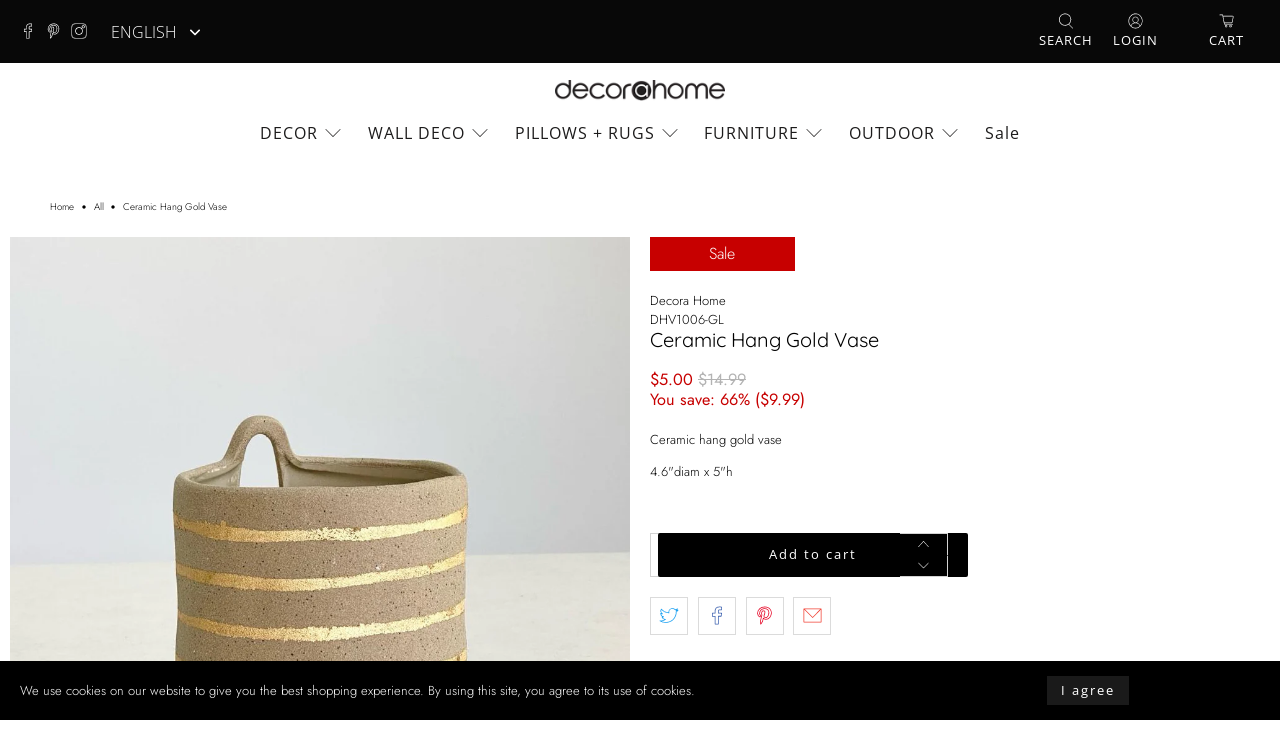

--- FILE ---
content_type: application/javascript
request_url: https://product-labels.zend-apps.com/script/1104/p-label_33648.js?shop=decorahomepr.myshopify.com
body_size: 5484
content:
var ZAPL = {}; ZAPL.ScriptMaker=function(e,t){var a=document.createElement("script");a.type="text/javascript",a.src=e,""!=t&&(a.onload=t),document.getElementsByTagName("head")[0].appendChild(a)}; ZAPL.is_product_details_found=0; ZAPL.productDetailsPage = function() { if(meta.page.pageType == 'product'){ var d_img, c_img = jQuery("img.zend_img_prod_details"); var z_image = jQuery('img[src*="/products/"][src*="/cdn.shopify.com/s/files/"]').filter('[src*=".jpg"],[src*=".JPG"],[src*=".jpeg"],[src*=".png"],[src*=".gif"]'); if(z_image.length==0) { z_image = jQuery('img[srcset*="/products/"][srcset*="/cdn.shopify.com/s/files/"]').filter('[srcset*=".jpg"],[src*=".JPG"],[srcset*=".jpeg"],[srcset*=".png"],[srcset*=".gif"]'); } var i = 0; z_image.each(function(index, ele) { var r = ele.width; r > i && (i = r, d_img = ele) }); var url = location.href.split('/products/'); url = '/products/' + url[1]; if(c_img.length>0) { ZAPL.is_product_details_found=1; jQuery(c_img).each(function(i,ele){ jQuery(ele).after("<a href='"+url+"'></a>"); }); } else if(d_img!="undefined"){ ZAPL.is_product_details_found=1; jQuery(d_img).after("<a href='"+url+"'></a>"); } } }; ZAPL.init = function() { var a, i, n, o, s, t, is_added=false,a_href, q; o = jQuery('a[href^="/products/"],a[href^="/collections/"],a[href^="https://www.decorahome.com/products/"],a[href^="https://www.decorahome.com/collections/"],a[href^="https://decorahome.com/products/"],a[href^="https://decorahome.com/collections/"],a[href^="http://www.decorahome.com/products/"],a[href^="http://www.decorahome.com/collections/"],a[href^="http://decorahome.com/products/"],a[href^="http://decorahome.com/collections/"]'); t = 0; while (t < o.length) { try { i = o.eq(t); n = i.attr('href').split('/'); a = n[n.length - 1].split('?')[0]; s = i.parent(); a_href = i.attr('href'); if ((a_href.indexOf('/collections/') != -1 && a_href.indexOf('/products/') != -1) || (a_href.indexOf('/collections/') == -1 && a_href.indexOf('/products/') != -1)) { jQuery.each(ZAPL.products, function (index, ele) { var is_label_appended = 0; if (a === ele.handle || a === encodeURI(ele.handle)) { is_added = true; var con = s.find("img").first(); if(con.length == 0){ con1 = jQuery(s).find('div[background-image!=none]:first'); if(jQuery(con1).css("background-image")!='none') { con = con1; } } if (!s.hasClass("zend_ribbon_container") && s.find(".zend_ribbon_container").length < 1 && con.length != 0) { var labels = ele.label_id.split(','); jQuery.each(labels , function (k, k_ele) { jQuery.each(ZAPL.labels , function (index, value) { if(k_ele == value['id']) { if ( value['show'] == 'product' && meta.page.pageType == 'product' ) { con.after(ZAPL["template" + k_ele]); is_label_appended=1; } else if ( value['show'] == 'collection' && meta.page.pageType == 'collection' ) { con.after(ZAPL["template" + k_ele]); is_label_appended=1; } else if (value['show'] == 'both') { con.after(ZAPL["template" + k_ele]); is_label_appended=1; } } }); }); if(is_label_appended){ s.addClass("zend_ribbon_container"); } } } }); } ++t; } catch(e){ } } }; function ZAPL_ready() { if(window.location.href.indexOf('/cart') > -1 ){ return false; } ZAPL.products = JSON.parse('[{"handle":"ravdi-fabric-ivory-sofa","label_id":"2887"},{"handle":"copy-of-bijou-blush-pink-love-seat","label_id":"2887"},{"handle":"caroline-corner-sofa-right-side","label_id":"2887"},{"handle":"copy-of-oval-ivory-corner-sofa-right-side","label_id":"2887"},{"handle":"us310-iv","label_id":"2887"},{"handle":"mid-century-black-velvet-sofa-with-gold-legs","label_id":"2887"},{"handle":"mid-century-classic-blue-velvet-sofa-with-gold-legs","label_id":"2887"},{"handle":"mid-century-green-velvet-sofa-with-gold-legs","label_id":"2887"},{"handle":"mid-century-gray-velvet-sofa-with-gold-legs","label_id":"2887"},{"handle":"gray-shell-shaped-loveseat","label_id":"2887"},{"handle":"bear-fabirc-sofa-charcoal-gray","label_id":"2887"},{"handle":"pink-shell-shaped-loveseat","label_id":"2887,3166"},{"handle":"rubic-classic-blue-fabric-sofa","label_id":"2887"},{"handle":"yellow-shell-shaped-loveseat","label_id":"2887"},{"handle":"comfy-reversible-ivory-sectional","label_id":"2887"},{"handle":"curvy-green-sofa","label_id":"2887"},{"handle":"comfy-reversible-gray-sectional","label_id":"2887"},{"handle":"curvy-velvet-black-sofa","label_id":"2887"},{"handle":"dark-blue-sofa-bed","label_id":"2887"},{"handle":"blossom-gray-sofa-bed","label_id":"2887"},{"handle":"gray-corner-sofa-left","label_id":"2887"},{"handle":"classic-blue-corner-sofa-left","label_id":"2887"},{"handle":"java-rattan-set","label_id":"2887"},{"handle":"blossom-charcoal-gray-sofa-bed","label_id":"2887"},{"handle":"pink-sofa-bed","label_id":"2887"},{"handle":"cami-ivory-corner-sofa-left-side","label_id":"2887"},{"handle":"cami-gray-corner-sofa-left-side","label_id":"2887"},{"handle":"saix-ivory-fabric-seater-sofa","label_id":"2887"},{"handle":"cecile-gray-fabric-love-seat","label_id":"2887"},{"handle":"ambar-sheraton-ivory-fabric-sofa","label_id":"2887"},{"handle":"classic-blue-shell-shaped-loveseat","label_id":"2887,3166"},{"handle":"bijou-gray-love-seat","label_id":"2887"},{"handle":"amaia-ivory-fabric-love-seat","label_id":"2887"},{"handle":"bijou-yellow-love-seat","label_id":"2887"},{"handle":"gray-corner-sofa-right","label_id":"2887"},{"handle":"curvy-velvet-yellow-sofa","label_id":"2887"},{"handle":"yellow-blessed-pillow-set","label_id":"2889"},{"handle":"electric-pillow-set","label_id":"2889"},{"handle":"long-shelves-set-of-three","label_id":"2887"},{"handle":"oliver-rectangular-walnut-black-console","label_id":"2887"},{"handle":"decora-home-velvet-catalina-ottoman","label_id":"2887"},{"handle":"white-base-stripe-cement-vase","label_id":"2887"},{"handle":"metal-gold-frame36-round-mirror","label_id":"2887"},{"handle":"patxi-rectangular-wooden-plank-shelf","label_id":"2887,3166"},{"handle":"bronte-embossed-metal-round-mirror","label_id":"2887"},{"handle":"rattan-round-mirror","label_id":"2887"},{"handle":"framed-canvas-print-abstract-yellow","label_id":"2887"},{"handle":"copy-of-sabine-dining-table-four-legs","label_id":"2887"},{"handle":"gorka-metalic-round-golden-mirror","label_id":"2887"},{"handle":"zoa-black-white-coffee-table","label_id":"2887"},{"handle":"cliserio-classic-rattan-table-console","label_id":"2887"},{"handle":"vicky-luxury-yellow-velvet-chair","label_id":"2887"},{"handle":"paulette-gray-wooden-legs-chair","label_id":"2887"},{"handle":"gray-stylish-square-velvet-catalina-ottoman","label_id":"2887"},{"handle":"copy-of-clara-wood-top-dining-table-set","label_id":"2887"},{"handle":"shell-shaped-velvet-black-chair","label_id":"2887"},{"handle":"copy-of-husky-wooden-wengue-classic-table","label_id":"2887"},{"handle":"topiary-green-grass-ball-22","label_id":"2887"},{"handle":"husky-wooden-wengue-classic-table","label_id":"2887"},{"handle":"aitor-gray-natural-legs-chair","label_id":"2887"},{"handle":"hafid-mirror-top-golden-shelf","label_id":"2887"},{"handle":"calista-silver-metal-round-mirror","label_id":"2887"},{"handle":"modern-metal-silver-frame-mirror","label_id":"2887"},{"handle":"enzo-luxury-fabric-gray-chair-1","label_id":"2887"},{"handle":"richard-plate-silver","label_id":"2887"},{"handle":"vicky-luxury-pink-velvet-chair","label_id":"2887"},{"handle":"silver-stick-console-table","label_id":"2887"},{"handle":"rattan-peach-buffette-table","label_id":"2887"},{"handle":"long-shelves-set-of-three-gray","label_id":"2887"},{"handle":"round-wooden-coffee-table-set","label_id":"2887"},{"handle":"pentagonal-denise-wooden-coffee-table-1","label_id":"2887"},{"handle":"love-is-the-key-canvas-stamp","label_id":"2887"},{"handle":"gaspara-glass-metallic-bar-table-1","label_id":"2887"},{"handle":"meliton-round-wegue-coffee-table","label_id":"2887"},{"handle":"pigeon-pink-golden-legs-chair","label_id":"2887"},{"handle":"zaid-walnut-white-buffet","label_id":"2887"},{"handle":"naoki-three-set-round-golden-mirror","label_id":"2887"},{"handle":"calista-golden-round-mirror","label_id":"2887"},{"handle":"eleonor-wall-wooden-mirror","label_id":"2887"},{"handle":"amina-wooden-white-top-console-table","label_id":"2887"},{"handle":"gold-metal-round-mirror-stand","label_id":"2887"},{"handle":"copy-of-mirror-and-rattan-mix-wall-deco","label_id":"2887"},{"handle":"curvy-velvet-black-chair","label_id":"2887"},{"handle":"rattan-look-metal-mirror","label_id":"2887"},{"handle":"hexagon-quilt-gray-ottoman-chair","label_id":"2887"},{"handle":"copy-of-hexagon-quilt-black-golden-legs-chair","label_id":"2887"},{"handle":"hexagon-quilt-bone-white-golden-legs-chair","label_id":"2887"},{"handle":"hexagon-quilt-gray-golden-legs-chair","label_id":"2887"},{"handle":"framed-canvas-print-abstract-red","label_id":"2887"},{"handle":"collect-moment-no-things-canvas-stamp","label_id":"2887"},{"handle":"sofia-comfortable-gray-fabric-chaise","label_id":"2887"},{"handle":"oliver-rectangular-black-golden-console","label_id":"2887"},{"handle":"copy-of-aurora-luxury-gray-fabric-chaise","label_id":"2887"},{"handle":"magazine-top-women-printed-canvas","label_id":"2887"},{"handle":"mathew-oxford-wooden-and-metallic-console","label_id":"2887"},{"handle":"enzo-luxury-fabric-blue-chair","label_id":"2887"},{"handle":"enzo-luxury-fabric-red-chair","label_id":"2887"},{"handle":"alicia-stylish-ivory-fabric-chair","label_id":"2887"},{"handle":"vicky-luxury-ivory-velvet-chair","label_id":"2887"},{"handle":"caroline-brown-classic-dining-chair","label_id":"2887"},{"handle":"caroline-ivory-classic-dining-chair","label_id":"2887"},{"handle":"paulette-ivory-wooden-legs-chair","label_id":"2887"},{"handle":"tirso-rustic-wooden-mirror","label_id":"2887"},{"handle":"tristan-square-wooden-clapboard-mirror","label_id":"2887"},{"handle":"industrial-wall-ladder","label_id":"2887"},{"handle":"narrow-gold-heiho-metal-wall-art","label_id":"2887"},{"handle":"adjustable-acrylic-clear-stool-chrome-base","label_id":"2887"},{"handle":"triangle-table-bar-set-with-stools","label_id":"2887"},{"handle":"pivot-dining-round-wood-top-table-set","label_id":"2887"},{"handle":"pivot-dining-white-table-set","label_id":"2887"},{"handle":"pivot-round-wood-top-dining-table-white-legs","label_id":"2887"},{"handle":"pivot-round-white-top-dining-table-white-legs","label_id":"2887"},{"handle":"golden-stick-console-table","label_id":"2887"},{"handle":"industrial-bookshelf","label_id":"2887"},{"handle":"gabrielle-natural-rustic-wall-wooden-mirror","label_id":"2887"},{"handle":"octagon-metal-silver-frame-mirror","label_id":"2887"},{"handle":"bijou-blush-pink-chair","label_id":"2887"},{"handle":"house-on-the-hill-framed-hand-painted-wall-art","label_id":"2887"},{"handle":"embossed-gold-metal-round-mirror","label_id":"2887"},{"handle":"vertical-capsule-shelf","label_id":"2887"},{"handle":"rustic-wash-entry-cabinet","label_id":"2887"},{"handle":"rattan-look-console-table","label_id":"2887"},{"handle":"alisa-round-lacquer-white-coffee-table","label_id":"2887"},{"handle":"morocco-brown-accent-chair","label_id":"2887"},{"handle":"harmony-fuchsia-pink-fabric-chair","label_id":"2887"},{"handle":"zaid-walnut-white-buffet-small","label_id":"2887"},{"handle":"lizan-classic-wooden-metallic-console","label_id":"2887"},{"handle":"samantha-yellow-canvas-modern-chair","label_id":"2887"},{"handle":"gaspara-glass-metallic-bar-table","label_id":"2887"},{"handle":"rouse-accent-brown-fabric-chair","label_id":"2887"},{"handle":"rouse-accent-gray-fabric-chair","label_id":"2887"},{"handle":"inessa-luxury-fabric-gray-chair","label_id":"2887"},{"handle":"pigeon-gray-golden-legs-chair","label_id":"2887"},{"handle":"vicky-luxury-gray-velvet-chair","label_id":"2887"},{"handle":"elinor-gray-buttoms-dining-chair","label_id":"2887"},{"handle":"oliver-white-top-golden-legs-console-table","label_id":"2887"},{"handle":"amina-wooden-natural-top-console-table","label_id":"2887"},{"handle":"valencia-natural-top-side-table","label_id":"2887"},{"handle":"oval-bold-white-console-table","label_id":"2887"},{"handle":"curvy-natural-wood-top-black-legs-dining-table-set","label_id":"2887"},{"handle":"embraced-dining-round-glass-top-table-set","label_id":"2887"},{"handle":"imperial-round-glass-top-table-set","label_id":"2887"},{"handle":"criss-cross-white-top-dining-table-set","label_id":"2887"},{"handle":"cristal-gray-fabric-dinning-chair","label_id":"2887"},{"handle":"pivot-round-white-top-dining-table-black-legs","label_id":"2887"},{"handle":"lofty-modern-console-table","label_id":"2887"},{"handle":"minimalist-modern-black-and-white-abstract-wall-art-1","label_id":"2887"},{"handle":"octagon-metal-silver-frame-mirror-1","label_id":"2887"},{"handle":"silver-spiral-mirror-wall-decor","label_id":"2887"},{"handle":"cami-wood-table-set-of-two","label_id":"2887"},{"handle":"cecil-wood-table-set-of-two","label_id":"2887"},{"handle":"pink-shell-shaped-chair","label_id":"2887"},{"handle":"areca-faux-palm","label_id":"2887"},{"handle":"victoria-yellow-fabric-hair","label_id":"2887"},{"handle":"copy-of-framed-laurent-ivory-chair","label_id":"2887"},{"handle":"framed-printed-laurent-chair","label_id":"2887"},{"handle":"rectangular-wooden-tablets-mirror","label_id":"2887"},{"handle":"wood-square-nature-mirror-1","label_id":"2887"},{"handle":"sabine-natural-dining-table-set","label_id":"2887"},{"handle":"sabine-dining-table-four-legs","label_id":"2887"},{"handle":"multi-circles-mirror","label_id":"2887"},{"handle":"astor-metallic-wooden-wall-mirror","label_id":"2887"},{"handle":"shams-golden-wall-round-mirror","label_id":"2887"},{"handle":"square-white-wooden-coffee-table","label_id":"2887"},{"handle":"rectangular-earhart-wooden-coffee-table-2","label_id":"2887"},{"handle":"wood-rectangular-wall-set-shelf","label_id":"2887"},{"handle":"high-heels-fashion-pop-art","label_id":"2887"},{"handle":"empowered-women-oleo-canvas-art","label_id":"2887"},{"handle":"sofia-comfort-pink-fabric-chaise","label_id":"2887"},{"handle":"laia-wooden-walnut-coffee-table","label_id":"2887"},{"handle":"laia-wooden-coffee-table-espresso","label_id":"2887"},{"handle":"oxford-modern-wengue-wooden-table","label_id":"2887"},{"handle":"oxford-modern-white-wooden-table","label_id":"2887"},{"handle":"millana-black-big-coffee-table","label_id":"2887"},{"handle":"husky-wooden-white-table-white","label_id":"2887"},{"handle":"fitzroya-rustic-trunk-cast-table-1","label_id":"2887"},{"handle":"catalina-accent-orange-fabric-chair","label_id":"2887"},{"handle":"rouse-accent-ivory-fabric-chair","label_id":"2887"},{"handle":"arsenic-classic-ivory-fabric-chair","label_id":"2887"},{"handle":"enzo-luxury-fabric-gray-chair","label_id":"2887"},{"handle":"enzo-luxury-fabric-yellow-chair","label_id":"2887"},{"handle":"pigeon-brown-golden-legs-chair","label_id":"2887"},{"handle":"shams-silver-wall-round-mirror","label_id":"2887"},{"handle":"siham-wall-painted-wood-mirror","label_id":"2887"},{"handle":"gabrielle-rustic-wall-wooden-mirror","label_id":"2887"},{"handle":"areca-faux-palm-tree-5","label_id":"2887"},{"handle":"colorful-brush-strokes-hand-painted-framed-wall-canvas","label_id":"2887"},{"handle":"golden-cane-faux-palm-7","label_id":"2887"},{"handle":"deluxe-kentia-faux-palm-8","label_id":"2887"},{"handle":"copy-of-inko-large-metal-hexagon-table","label_id":"2887"},{"handle":"nature-rattan-look-console-black-table","label_id":"2887"},{"handle":"golden-sunburst","label_id":"2887"},{"handle":"carved-wooden-plaque","label_id":"2887"},{"handle":"peace-bridge-oil-framed-hand-painted-wall-art","label_id":"2887"},{"handle":"moderna-metal-black-frame-48-round-mirror","label_id":"2887"},{"handle":"copy-of-islands-black-oval-mirror-wall-decor","label_id":"2887"},{"handle":"copy-of-islands-silver-oval-mirror-wall-decor-1","label_id":"2887"},{"handle":"islands-gold-oval-mirror-wall-decor","label_id":"2887"},{"handle":"copy-of-antique-black-round-mirror","label_id":"2887"},{"handle":"copy-of-narrow-gold-heiho-metal-wall-art","label_id":"2887"},{"handle":"lumen-wood-cylinder-lantern","label_id":"2887"},{"handle":"inko-metal-hexagon-table","label_id":"2887"},{"handle":"pura-white-and-gold-round-coffee-table","label_id":"2887"},{"handle":"taciti-natural-and-black-round-coffee-table","label_id":"2887"},{"handle":"circum-black-and-gold-round-coffee-table","label_id":"2887"},{"handle":"capulus-black-and-gold-coffee-table","label_id":"2887"},{"handle":"recycle-wood-end-table","label_id":"2887"},{"handle":"valencia-natural-wood-top-side-table","label_id":"2887"},{"handle":"golden-wall-ladder","label_id":"2887"},{"handle":"round-champagne-metal-end-table-mirror-top","label_id":"2887"},{"handle":"copy-of-oval-golden-metal-end-table-mirror-top","label_id":"2887"},{"handle":"oval-golden-metal-table-mirror-top-end-table","label_id":"2887"},{"handle":"amina-wooden-black-top-console-table","label_id":"2887"},{"handle":"tricolor-heiho-square-metal-wall-art","label_id":"2887"},{"handle":"valencia-white-wood-top-coffee-table","label_id":"2887"},{"handle":"natural-wood-trunk-end-table","label_id":"2887"},{"handle":"valencia-natural-top-coffee-table","label_id":"2887"},{"handle":"stell-walnut-nightstand","label_id":"2887"},{"handle":"abstract-half-black-and-white-oil-framed-hand-painted-wall-art","label_id":"2887"},{"handle":"textured-abstract-black-and-white-oil-framed-hand-painted-wall-art","label_id":"2887"},{"handle":"abstract-lily-hand-oil-painting-framed-wall-canvas","label_id":"2887"},{"handle":"picturesque-village-oil-framed-hand-painted-wall-art","label_id":"2887"},{"handle":"curvy-dining-table-wood-top-black-legs","label_id":"2887"},{"handle":"curvy-white-top-legs-dining-table-set","label_id":"2887"},{"handle":"curvy-white-top-dining-table-set","label_id":"2887"},{"handle":"curvy-dining-table-white-top","label_id":"2887"},{"handle":"embraced-round-glass-top-table","label_id":"2887"},{"handle":"static-counter-white-stool-chrome-legs","label_id":"2887"},{"handle":"beach-day-hand-painted-framed-wall-canvas","label_id":"2887"},{"handle":"imperial-round-glass-top-table","label_id":"2887"},{"handle":"criss-cross-dining-table-white-top","label_id":"2887"},{"handle":"copy-of-clara-dining-table-wood-top","label_id":"2887"},{"handle":"criss-cross-wood-top-dining-table-set","label_id":"2887"},{"handle":"criss-cross-dining-table-wood-top","label_id":"2887"},{"handle":"rectangular-wooden-oak-coffee-table","label_id":"2887"},{"handle":"adalis-white-lacquer-top-bar-table","label_id":"2887"},{"handle":"metal-champagne-gold-frame-28-round-mirror","label_id":"2887"},{"handle":"copy-of-curved-gray-fabric-dinning-chair","label_id":"2887"},{"handle":"curved-gray-fabric-dinning-chair","label_id":"2887"},{"handle":"cristal-ivory-fabric-dinning-chair","label_id":"2887"},{"handle":"pivot-round-wood-top-dining-table-black-legs","label_id":"2887"},{"handle":"clara-dining-table-wood-top","label_id":"2887"},{"handle":"metal-black-frame-28-round-mirror","label_id":"2887"},{"handle":"aitor-ivory-natural-legs-dinning-chair","label_id":"2887"},{"handle":"harmony-walnut-top-console-table","label_id":"2887"},{"handle":"harmony-white-lacquer-top-console-table","label_id":"2887"},{"handle":"lauren-white-lacquer-dining-table","label_id":"2887"},{"handle":"gray-velvet-shell-shaped-chair","label_id":"2887"},{"handle":"illuminating-velvet-yellow-shell-shaped-chair","label_id":"2887"},{"handle":"pigeon-illuminating-yellow-golden-legs-chair","label_id":"2887"},{"handle":"silver-sunburst-canvas-wall-art","label_id":"2887"},{"handle":"framed-canvas-abstract-colorful-wall-art","label_id":"2887"},{"handle":"black-and-white-abstract-stones-canvas-wall-art","label_id":"2887"},{"handle":"minimalist-modern-black-and-white-abstract-wall-art","label_id":"2887"},{"handle":"copy-of-barcelona-wood-dining-table","label_id":"2887"},{"handle":"mirror-and-rattan-mix-wall-deco","label_id":"2887"},{"handle":"perforated-metal-wood-table-set-of-two","label_id":"2887"},{"handle":"shell-shaped-velvet-gray-chair","label_id":"2887"},{"handle":"blue-shell-shaped-chair","label_id":"2887"},{"handle":"curvy-velvet-deep-green-chair","label_id":"2887"},{"handle":"curvy-velvet-yellow-chair","label_id":"2887"},{"handle":"curvy-velvet-white-chair","label_id":"2887"},{"handle":"curvy-bone-white-sofa","label_id":"2887"},{"handle":"aitor-yellow-black-legs-chair","label_id":"2887"},{"handle":"aitor-ivory-black-legs-chair","label_id":"2887"},{"handle":"majestic-round-dining-white-table","label_id":"2887"},{"handle":"barcelona-wood-dining-table","label_id":"2887"},{"handle":"barcelona-wood-dining-table-brown-set","label_id":"2887"},{"handle":"barcelona-wood-dining-table-gray-set","label_id":"2887"},{"handle":"barcelona-rectangle-dining-table-set","label_id":"2887"},{"handle":"static-black-stool-chrome-legs","label_id":"2887"},{"handle":"adjustable-mate-white-bar-table","label_id":"2887"},{"handle":"sword-lily-tree","label_id":"2887"},{"handle":"victoria-orange-fabric-chair","label_id":"2887"},{"handle":"victoria-blue-fabric-chair","label_id":"2887"},{"handle":"victoria-wine-red-fabric-hair","label_id":"2887"},{"handle":"bijou-gray-chair","label_id":"2887"},{"handle":"framed-laurent-red-chair","label_id":"2887"},{"handle":"framed-laurent-yellow-chair","label_id":"2887"},{"handle":"luxury-curvy-velvet-blue-chair","label_id":"2887"},{"handle":"luxury-curvy-gray-chair","label_id":"2887"},{"handle":"antique-black-round-mirror","label_id":"2887"},{"handle":"copy-of-tumbled-golden-stones-framed-hand-painted-wall-art","label_id":"2887"},{"handle":"abstract-blue-sea-framed-hand-painted-wall-art","label_id":"2887"},{"handle":"abstract-blus-golld-framed-hand-painted-wall-art","label_id":"2887"},{"handle":"catalina-accent-brown-fabric-chair","label_id":"2887"},{"handle":"rouse-accent-mix-brown-fabric-chair","label_id":"2887"},{"handle":"flower-mirror","label_id":"2887"},{"handle":"saanvi-entry-cabinet","label_id":"2887"},{"handle":"hexagon-quilt-bone-white-ottoman-chair","label_id":"2887"},{"handle":"hexagon-quilt-yellow-golden-legs-chair","label_id":"2887"},{"handle":"caroline-brown-classic-dining-chair-1","label_id":"2887"},{"handle":"harmony-yellow-fabric-chair","label_id":"2887"},{"handle":"square-wengue-wooden-coffee-table","label_id":"2887"},{"handle":"giulia-wooden-walnut-coffee-table","label_id":"2887"},{"handle":"pentagonal-denise-wooden-coffee-table","label_id":"2887"},{"handle":"rectangular-earhart-wooden-coffee-table-1","label_id":"2887"},{"handle":"rectangular-earhart-wooden-coffee-table","label_id":"2887"},{"handle":"giulia-wooden-white-coffee-table","label_id":"2887"},{"handle":"samantha-gray-canvas-modern-chair","label_id":"2887"},{"handle":"pop-tropical-leaf-canvas-art","label_id":"2887"},{"handle":"jana-luxury-ivory-fabric-bench","label_id":"2887"},{"handle":"natalio-square-wengue-coffee-table","label_id":"2887"},{"handle":"gorgonio-walnut-wooden-bar-table","label_id":"2887"},{"handle":"catalina-accent-gray-fabric-chair","label_id":"2887"},{"handle":"inessa-luxury-fabric-blue-chair","label_id":"2887"},{"handle":"alicia-stylish-gray-fabric-chair","label_id":"2887"},{"handle":"elinor-ivory-buttoms-dining-chair","label_id":"2887"},{"handle":"teo-brown-padded-dining-chair","label_id":"2887"},{"handle":"paulette-brown-wooden-legs-chair","label_id":"2887"},{"handle":"leonora-faux-leather-white-chair","label_id":"2887"},{"handle":"iconic-faux-leather-gray-dining-chair","label_id":"2887"},{"handle":"classic-velvet-green-chair-golden-legs","label_id":"2887"},{"handle":"classic-velvet-black-chair-golden-legs","label_id":"2887"},{"handle":"classic-velvet-celeste-gray-chair-golden-legs","label_id":"2887"},{"handle":"classic-velvet-blue-chair-golden-legs","label_id":"2887"},{"handle":"leonora-faux-leather-gray-chair","label_id":"2887"},{"handle":"outdoor-round-dining-table-set","label_id":"2887"},{"handle":"woven-pillow-gray","label_id":"3166"},{"handle":"copy-of-silver-ceramic-echino-cactus-decor","label_id":"3166"},{"handle":"woven-pillow-brown","label_id":"3166"},{"handle":"metallic-love-square-table-art","label_id":"3166"},{"handle":"triangular-wall-shelf","label_id":"3166"},{"handle":"wt-bk-cushion","label_id":"3166"},{"handle":"rectangular-contemporary-watercolor-canvas-art","label_id":"3166"},{"handle":"square-tables-family-wall-art","label_id":"3166"},{"handle":"cozy-square-ivory-padding-pillow","label_id":"3166"},{"handle":"home-rustic-wooden-and-metallic-tray","label_id":"3166"},{"handle":"woven-silver-medallion-gray-pillow","label_id":"3166"},{"handle":"in-all-things-square-wall-art","label_id":"3166"},{"handle":"copy-of-ceramic-golden-barrel-cactus-decor","label_id":"3166"},{"handle":"square-white-velvet-padding-pillow-1","label_id":"3166"},{"handle":"golden-cactus-metallic-wall-art","label_id":"3166"},{"handle":"copy-of-cozy-multi-pom-pom-pillow","label_id":"3166"},{"handle":"dancers-are-the-athletes-of-god-pillow","label_id":"3166"},{"handle":"suede-pillow-grey","label_id":"3166"},{"handle":"boho-contemporary-watercolor-canvas-art","label_id":"3166"},{"handle":"ottoman-printed-design","label_id":"3166"},{"handle":"modern-pineapple-pop-canvas-art","label_id":"3166"},{"handle":"printing-on-wood-fourth-cactus-art","label_id":"3166"},{"handle":"mache-moon-wicker-wall-art","label_id":"3166"},{"handle":"copy-of-large-ocre-wooden-metallic-lantern","label_id":"3166"},{"handle":"green-vase","label_id":"3166"},{"handle":"banana-pop-leaf-canvas-art","label_id":"3166"},{"handle":"wooden-square-pineapple-wall-art","label_id":"3166"},{"handle":"colorful-cactus-rectangular-canvas-print","label_id":"3166"},{"handle":"green-cactus-aluminum-wall-art","label_id":"3166"},{"handle":"white-base-stripe-cement-vase-1","label_id":"3166"},{"handle":"mache-weave-mesh-wall-art","label_id":"3166"},{"handle":"ottoman-brown-faux-leather","label_id":"3166"},{"handle":"copy-of-wood-and-glass-lantern","label_id":"3166"},{"handle":"large-round-orange-rustic-vase","label_id":"3166"},{"handle":"sea-grass-and-coconut-two-sides-capsule-pouf","label_id":"3166"},{"handle":"copy-of-graphic-kitchen-rectangular-canvas-stamp","label_id":"3166"},{"handle":"dunton-metallic-cactus-wall-art","label_id":"3166"},{"handle":"large-ocre-wooden-metallic-lantern","label_id":"3166"},{"handle":"metal-gold-planter","label_id":"3166"},{"handle":"wooden-purple-pot-succulent-painted","label_id":"3166"},{"handle":"wooden-square-succulent-painted-art","label_id":"3166"},{"handle":"chartreuse-mix-pillow","label_id":"3166"},{"handle":"square-red-velvet-padding-pillow","label_id":"3166"},{"handle":"grass-and-coconut-natural-ottoman","label_id":"3166"},{"handle":"jute-and-coconut-black-stripes-ottoman","label_id":"3166"},{"handle":"copy-of-zebra-silver-pillow","label_id":"3166"},{"handle":"fourth-cactus-canvas-printed-art-1","label_id":"3166"},{"handle":"small-round-textured-metallic-vase","label_id":"3166"},{"handle":"isha-comfortable-ivory-fabric-chaise","label_id":"2887"},{"handle":"marbel-top-nesting-accent-small-table","label_id":"2887"},{"handle":"fer-golden-metal-end-table","label_id":"2887"},{"handle":"twister-golden-metal-end-table-black-top","label_id":"2887"},{"handle":"fer-silver-metal-end-table","label_id":"2887"},{"handle":"twister-golden-metal-end-table-white-top","label_id":"2887"},{"handle":"fer-black-metal-end-table","label_id":"2887"},{"handle":"twister-silver-metal-end-table-white-top","label_id":"2887"},{"handle":"marble-top-nesting-accent-large-table","label_id":"2887"},{"handle":"lacuqer-gray-side-table","label_id":"2887"},{"handle":"guimard-walnut-golden-coffee-table","label_id":"2887"},{"handle":"rattan-look-top-round-side-table","label_id":"2887"},{"handle":"guimard-wengue-golden-coffee-table","label_id":"2887"},{"handle":"giulia-wooden-wengue-coffee-table","label_id":"2887"},{"handle":"side-round-table-lacquer-white-top","label_id":"2887"},{"handle":"copia-de-square-white-wooden-end-table","label_id":"2887"},{"handle":"latus-white-top-side-table","label_id":"2887"},{"handle":"noctis-black-top-side-table","label_id":"2887"},{"handle":"noctis-natural-top-side-table","label_id":"2887"},{"handle":"copy-of-metal-white-corrugated-planter-set-with-stand","label_id":"2887"},{"handle":"gatsby-mirror-set","label_id":"2887"},{"handle":"starburst-golden-mirror-set","label_id":"2887"},{"handle":"deco-gold-metal-shelf-mirror","label_id":"2887"},{"handle":"reyna-golden-shelf-with-mirror","label_id":"2887"}]'); ZAPL.labels = JSON.parse('[{"id":"2889","show":"both"}]'); ZAPL.template2889 = '<style type="text/css"> .image_wrapper .img_template_2889 { top: 0 !important; right: 0 !important; left: auto !important; bottom: auto !important; background-position: right top; width: 50px; height: 50px; } </style> <div class="image_wrapper"> <div class="zend_productbox zapl_img img_template_2889" style="position:absolute; background-image: url(&quot;https://product-labels.zend-apps.com/templates/img_template_13.png&quot;); background-size: contain; background-repeat: no-repeat; opacity:1; "> </div> </div>'; jQuery("body").append("<link rel='stylesheet' type='text/css' href='https://product-labels.zend-apps.com/css/ribbon-css.css'></link"); var check_p_detail = setInterval(function () { ZAPL.productDetailsPage(); if(ZAPL.is_product_details_found==1) { clearInterval(check_p_detail); } },2100); ZAPL.init(); setInterval(function () { ZAPL.init(); },2000); } if(window.self == window.top) { "undefined" == typeof jQuery ? ZAPL.ScriptMaker("//ajax.googleapis.com/ajax/libs/jquery/1.11.1/jquery.min.js", ZAPL_ready) : ZAPL_ready(); } 